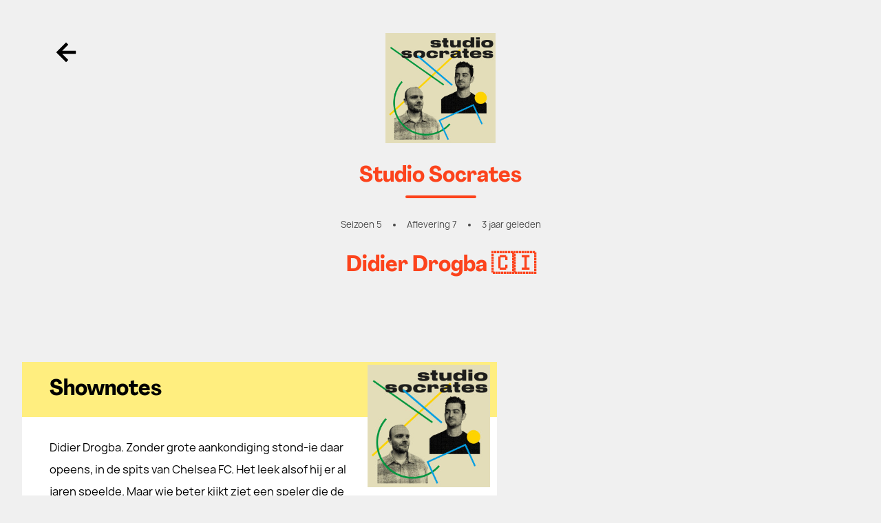

--- FILE ---
content_type: application/javascript; charset=UTF-8
request_url: https://vriendvandeshow.nl/cdn-cgi/challenge-platform/h/b/scripts/jsd/93954b626b88/main.js?
body_size: 4193
content:
window._cf_chl_opt={nMUP5:'b'};~function(n1,i,b,z,F,C,E,f){n1=V,function(g,B,nE,n0,s,j){for(nE={g:408,B:416,s:492,j:480,W:394,N:498,y:487,L:496,d:479,h:395},n0=V,s=g();!![];)try{if(j=-parseInt(n0(nE.g))/1*(parseInt(n0(nE.B))/2)+-parseInt(n0(nE.s))/3+parseInt(n0(nE.j))/4+-parseInt(n0(nE.W))/5+parseInt(n0(nE.N))/6*(-parseInt(n0(nE.y))/7)+-parseInt(n0(nE.L))/8+-parseInt(n0(nE.d))/9*(-parseInt(n0(nE.h))/10),j===B)break;else s.push(s.shift())}catch(W){s.push(s.shift())}}(n,654168),i=this||self,b=i[n1(478)],z=function(nm,np,ne,nH,nf,n2,B,s,j){return nm={g:461,B:484},np={g:474,B:474,s:430,j:474,W:413,N:474,y:497,L:430,d:497,h:474},ne={g:444},nH={g:444,B:497,s:398,j:491,W:503,N:491,y:398,L:445,d:430,h:430,I:430,v:474,Z:430,R:474,D:503,o:445,c:430,U:430,k:430,S:413},nf={g:504,B:497},n2=n1,B=String[n2(nm.g)],s={'h':function(W){return null==W?'':s.g(W,6,function(N,n3){return n3=V,n3(nf.g)[n3(nf.B)](N)})},'g':function(W,N,y,n4,L,I,Z,R,D,o,U,S,G,M,X,x,O,T){if(n4=n2,null==W)return'';for(I={},Z={},R='',D=2,o=3,U=2,S=[],G=0,M=0,X=0;X<W[n4(nH.g)];X+=1)if(x=W[n4(nH.B)](X),Object[n4(nH.s)][n4(nH.j)][n4(nH.W)](I,x)||(I[x]=o++,Z[x]=!0),O=R+x,Object[n4(nH.s)][n4(nH.N)][n4(nH.W)](I,O))R=O;else{if(Object[n4(nH.y)][n4(nH.N)][n4(nH.W)](Z,R)){if(256>R[n4(nH.L)](0)){for(L=0;L<U;G<<=1,M==N-1?(M=0,S[n4(nH.d)](y(G)),G=0):M++,L++);for(T=R[n4(nH.L)](0),L=0;8>L;G=1&T|G<<1,M==N-1?(M=0,S[n4(nH.d)](y(G)),G=0):M++,T>>=1,L++);}else{for(T=1,L=0;L<U;G=G<<1.41|T,N-1==M?(M=0,S[n4(nH.h)](y(G)),G=0):M++,T=0,L++);for(T=R[n4(nH.L)](0),L=0;16>L;G=G<<1.02|1.53&T,N-1==M?(M=0,S[n4(nH.I)](y(G)),G=0):M++,T>>=1,L++);}D--,0==D&&(D=Math[n4(nH.v)](2,U),U++),delete Z[R]}else for(T=I[R],L=0;L<U;G=G<<1.47|T&1.63,N-1==M?(M=0,S[n4(nH.Z)](y(G)),G=0):M++,T>>=1,L++);R=(D--,D==0&&(D=Math[n4(nH.R)](2,U),U++),I[O]=o++,String(x))}if(''!==R){if(Object[n4(nH.s)][n4(nH.N)][n4(nH.D)](Z,R)){if(256>R[n4(nH.L)](0)){for(L=0;L<U;G<<=1,M==N-1?(M=0,S[n4(nH.I)](y(G)),G=0):M++,L++);for(T=R[n4(nH.L)](0),L=0;8>L;G=1&T|G<<1.81,N-1==M?(M=0,S[n4(nH.h)](y(G)),G=0):M++,T>>=1,L++);}else{for(T=1,L=0;L<U;G=G<<1.62|T,M==N-1?(M=0,S[n4(nH.Z)](y(G)),G=0):M++,T=0,L++);for(T=R[n4(nH.o)](0),L=0;16>L;G=G<<1.33|T&1,M==N-1?(M=0,S[n4(nH.c)](y(G)),G=0):M++,T>>=1,L++);}D--,D==0&&(D=Math[n4(nH.v)](2,U),U++),delete Z[R]}else for(T=I[R],L=0;L<U;G=T&1.87|G<<1,M==N-1?(M=0,S[n4(nH.U)](y(G)),G=0):M++,T>>=1,L++);D--,0==D&&U++}for(T=2,L=0;L<U;G=T&1.88|G<<1.69,M==N-1?(M=0,S[n4(nH.U)](y(G)),G=0):M++,T>>=1,L++);for(;;)if(G<<=1,M==N-1){S[n4(nH.k)](y(G));break}else M++;return S[n4(nH.S)]('')},'j':function(W,nQ,n5){return nQ={g:445},n5=n2,null==W?'':''==W?null:s.i(W[n5(ne.g)],32768,function(N,n6){return n6=n5,W[n6(nQ.g)](N)})},'i':function(W,N,y,n7,L,I,Z,R,D,o,U,S,G,M,X,x,T,O){for(n7=n2,L=[],I=4,Z=4,R=3,D=[],S=y(0),G=N,M=1,o=0;3>o;L[o]=o,o+=1);for(X=0,x=Math[n7(np.g)](2,2),U=1;U!=x;O=S&G,G>>=1,G==0&&(G=N,S=y(M++)),X|=U*(0<O?1:0),U<<=1);switch(X){case 0:for(X=0,x=Math[n7(np.g)](2,8),U=1;x!=U;O=G&S,G>>=1,G==0&&(G=N,S=y(M++)),X|=(0<O?1:0)*U,U<<=1);T=B(X);break;case 1:for(X=0,x=Math[n7(np.B)](2,16),U=1;U!=x;O=S&G,G>>=1,G==0&&(G=N,S=y(M++)),X|=(0<O?1:0)*U,U<<=1);T=B(X);break;case 2:return''}for(o=L[3]=T,D[n7(np.s)](T);;){if(M>W)return'';for(X=0,x=Math[n7(np.g)](2,R),U=1;U!=x;O=S&G,G>>=1,G==0&&(G=N,S=y(M++)),X|=(0<O?1:0)*U,U<<=1);switch(T=X){case 0:for(X=0,x=Math[n7(np.g)](2,8),U=1;U!=x;O=S&G,G>>=1,0==G&&(G=N,S=y(M++)),X|=(0<O?1:0)*U,U<<=1);L[Z++]=B(X),T=Z-1,I--;break;case 1:for(X=0,x=Math[n7(np.j)](2,16),U=1;x!=U;O=S&G,G>>=1,0==G&&(G=N,S=y(M++)),X|=U*(0<O?1:0),U<<=1);L[Z++]=B(X),T=Z-1,I--;break;case 2:return D[n7(np.W)]('')}if(I==0&&(I=Math[n7(np.N)](2,R),R++),L[T])T=L[T];else if(Z===T)T=o+o[n7(np.y)](0);else return null;D[n7(np.L)](T),L[Z++]=o+T[n7(np.d)](0),I--,o=T,I==0&&(I=Math[n7(np.h)](2,R),R++)}}},j={},j[n2(nm.B)]=s.h,j}(),F={},F[n1(489)]='o',F[n1(495)]='s',F[n1(465)]='u',F[n1(411)]='z',F[n1(500)]='n',F[n1(425)]='I',F[n1(459)]='b',C=F,i[n1(388)]=function(g,B,s,j,nq,ny,nN,ng,N,y,L,h,I,Z){if(nq={g:448,B:409,s:486,j:448,W:409,N:439,y:460,L:462,d:407,h:401,I:444,v:424,Z:417},ny={g:410,B:444,s:463},nN={g:398,B:491,s:503,j:430},ng=n1,null===B||B===void 0)return j;for(N=J(B),g[ng(nq.g)][ng(nq.B)]&&(N=N[ng(nq.s)](g[ng(nq.j)][ng(nq.W)](B))),N=g[ng(nq.N)][ng(nq.y)]&&g[ng(nq.L)]?g[ng(nq.N)][ng(nq.y)](new g[(ng(nq.L))](N)):function(R,nK,D){for(nK=ng,R[nK(ny.g)](),D=0;D<R[nK(ny.B)];R[D+1]===R[D]?R[nK(ny.s)](D+1,1):D+=1);return R}(N),y='nAsAaAb'.split('A'),y=y[ng(nq.d)][ng(nq.h)](y),L=0;L<N[ng(nq.I)];h=N[L],I=l(g,B,h),y(I)?(Z='s'===I&&!g[ng(nq.v)](B[h]),ng(nq.Z)===s+h?W(s+h,I):Z||W(s+h,B[h])):W(s+h,I),L++);return j;function W(R,D,nV){nV=V,Object[nV(nN.g)][nV(nN.B)][nV(nN.s)](j,D)||(j[D]=[]),j[D][nV(nN.j)](R)}},E=n1(467)[n1(432)](';'),f=E[n1(407)][n1(401)](E),i[n1(421)]=function(g,B,nd,nB,s,j,W,N){for(nd={g:466,B:444,s:473,j:430,W:387},nB=n1,s=Object[nB(nd.g)](B),j=0;j<s[nB(nd.B)];j++)if(W=s[j],W==='f'&&(W='N'),g[W]){for(N=0;N<B[s[j]][nB(nd.B)];-1===g[W][nB(nd.s)](B[s[j]][N])&&(f(B[s[j]][N])||g[W][nB(nd.j)]('o.'+B[s[j]][N])),N++);}else g[W]=B[s[j]][nB(nd.W)](function(y){return'o.'+y})},a();function e(g,B,no,nD,nR,nZ,ni,s,j){no={g:436,B:440,s:415,j:457,W:447,N:481,y:488,L:434,d:427,h:412,I:404,v:453,Z:468,R:476,D:484,o:389},nD={g:472},nR={g:431,B:431,s:450,j:441,W:431},nZ={g:412},ni=n1,s=i[ni(no.g)],j=new i[(ni(no.B))](),j[ni(no.s)](ni(no.j),ni(no.W)+i[ni(no.N)][ni(no.y)]+ni(no.L)+s.r),s[ni(no.d)]&&(j[ni(no.h)]=5e3,j[ni(no.I)]=function(nb){nb=ni,B(nb(nZ.g))}),j[ni(no.v)]=function(nz){nz=ni,j[nz(nR.g)]>=200&&j[nz(nR.B)]<300?B(nz(nR.s)):B(nz(nR.j)+j[nz(nR.W)])},j[ni(no.Z)]=function(nF){nF=ni,B(nF(nD.g))},j[ni(no.R)](z[ni(no.D)](JSON[ni(no.o)](g)))}function A(s,j,nX,nJ,W,N,y){if(nX={g:428,B:427,s:450,j:419,W:483,N:490,y:475,L:422,d:483,h:490,I:390,v:494,Z:422},nJ=n1,W=nJ(nX.g),!s[nJ(nX.B)])return;j===nJ(nX.s)?(N={},N[nJ(nX.j)]=W,N[nJ(nX.W)]=s.r,N[nJ(nX.N)]=nJ(nX.s),i[nJ(nX.y)][nJ(nX.L)](N,'*')):(y={},y[nJ(nX.j)]=W,y[nJ(nX.d)]=s.r,y[nJ(nX.h)]=nJ(nX.I),y[nJ(nX.v)]=j,i[nJ(nX.y)][nJ(nX.Z)](y,'*'))}function J(g,nW,nn,B){for(nW={g:486,B:466,s:438},nn=n1,B=[];null!==g;B=B[nn(nW.g)](Object[nn(nW.B)](g)),g=Object[nn(nW.s)](g));return B}function m(j,W,nc,nC,N,y,L,d,h,I,v,Z){if(nc={g:406,B:390,s:436,j:447,W:481,N:488,y:499,L:443,d:440,h:415,I:457,v:412,Z:404,R:433,D:452,o:420,c:458,U:471,k:481,S:393,G:391,M:482,X:437,x:402,O:419,T:469,nU:476,nk:484},nC=n1,!H(.01))return![];y=(N={},N[nC(nc.g)]=j,N[nC(nc.B)]=W,N);try{L=i[nC(nc.s)],d=nC(nc.j)+i[nC(nc.W)][nC(nc.N)]+nC(nc.y)+L.r+nC(nc.L),h=new i[(nC(nc.d))](),h[nC(nc.h)](nC(nc.I),d),h[nC(nc.v)]=2500,h[nC(nc.Z)]=function(){},I={},I[nC(nc.R)]=i[nC(nc.W)][nC(nc.D)],I[nC(nc.o)]=i[nC(nc.W)][nC(nc.c)],I[nC(nc.U)]=i[nC(nc.k)][nC(nc.S)],I[nC(nc.G)]=i[nC(nc.W)][nC(nc.M)],v=I,Z={},Z[nC(nc.X)]=y,Z[nC(nc.x)]=v,Z[nC(nc.O)]=nC(nc.T),h[nC(nc.nU)](z[nC(nc.nk)](Z))}catch(R){}}function l(g,B,s,nj,n9,j){n9=(nj={g:446,B:439,s:493,j:454},n1);try{return B[s][n9(nj.g)](function(){}),'p'}catch(W){}try{if(B[s]==null)return void 0===B[s]?'u':'x'}catch(N){return'i'}return g[n9(nj.B)][n9(nj.s)](B[s])?'a':B[s]===g[n9(nj.B)]?'D':!0===B[s]?'T':B[s]===!1?'F':(j=typeof B[s],n9(nj.j)==j?P(g,B[s])?'N':'f':C[j]||'?')}function V(g,K,B){return B=n(),V=function(t,s,w){return t=t-387,w=B[t],w},V(g,K)}function n(nx){return nx='bind,chctx,clientInformation,ontimeout,random,msg,includes,1SOLsDu,getOwnPropertyNames,sort,symbol,timeout,join,body,open,404948Nukopm,d.cookie,removeChild,source,chlApiUrl,UxIdq5,postMessage,display: none,isNaN,bigint,tabIndex,api,cloudflare-invisible,error on cf_chl_props,push,status,split,chlApiSitekey,/jsd/oneshot/93954b626b88/0.2898781762923149:1763090622:6STBF65GZsH3ikrjErr_HoCyqSk94VabIyFlbOCtJnM/,addEventListener,__CF$cv$params,errorInfoObject,getPrototypeOf,Array,XMLHttpRequest,http-code:,floor,/invisible/jsd,length,charCodeAt,catch,/cdn-cgi/challenge-platform/h/,Object,iframe,success,contentWindow,evkH5,onload,function,onreadystatechange,Function,POST,VIQF7,boolean,from,fromCharCode,Set,splice,createElement,undefined,keys,_cf_chl_opt;kdLcs8;ZYSYt6;mJfw0;CntK7;Fikdj5;PZulp7;bMAJa5;LsaOO2;cwlZd3;xrOqw4;MoGZ8;ZxbA6;vlPW5;Ijql6;UxIdq5;sfiTj7;FtwmA0,onerror,jsd,appendChild,chlApiRumWidgetAgeMs,xhr-error,indexOf,pow,parent,send,readyState,document,9BJWYSa,1402612bkKwWU,_cf_chl_opt,Brug8,sid,CyqBrf,contentDocument,concat,290045hNandj,nMUP5,object,event,hasOwnProperty,3833718YoXJCt,isArray,detail,string,8223112ooWbBJ,charAt,114LpCkQd,/b/ov1/0.2898781762923149:1763090622:6STBF65GZsH3ikrjErr_HoCyqSk94VabIyFlbOCtJnM/,number,toString,navigator,call,qCH6+IbNK1roxleZtOk2pYPU8W5JaAR0EgfS3X4FdzBuTDLjMGc7nvimQ$wsy9Vh-,map,Ijql6,stringify,error,chlApiClientVersion,style,JwVtE8,2966590mkocvE,41923670rvhBME,loading,[native code],prototype,now,DOMContentLoaded'.split(','),n=function(){return nx},n()}function P(g,B,na,n8){return na={g:456,B:398,s:501,j:503,W:473,N:397},n8=n1,B instanceof g[n8(na.g)]&&0<g[n8(na.g)][n8(na.B)][n8(na.s)][n8(na.j)](B)[n8(na.W)](n8(na.N))}function H(g,nI,ns){return nI={g:405},ns=n1,Math[ns(nI.g)]()<g}function Q(nv,nw,g,B,s,j){return nv={g:436,B:442,s:442,j:399},nw=n1,g=i[nw(nv.g)],B=3600,s=Math[nw(nv.B)](+atob(g.t)),j=Math[nw(nv.s)](Date[nw(nv.j)]()/1e3),j-s>B?![]:!![]}function a(nM,nG,nk,nP,g,B,s,j,W){if(nM={g:436,B:427,s:477,j:396,W:435,N:435,y:400,L:455},nG={g:477,B:396,s:455},nk={g:429},nP=n1,g=i[nP(nM.g)],!g)return;if(!Q())return;(B=![],s=g[nP(nM.B)]===!![],j=function(nl,N){if(nl=nP,!B){if(B=!![],!Q())return;N=Y(),e(N.r,function(y){A(g,y)}),N.e&&m(nl(nk.g),N.e)}},b[nP(nM.s)]!==nP(nM.j))?j():i[nP(nM.W)]?b[nP(nM.N)](nP(nM.y),j):(W=b[nP(nM.L)]||function(){},b[nP(nM.L)]=function(nu){nu=nP,W(),b[nu(nG.g)]!==nu(nG.B)&&(b[nu(nG.s)]=W,j())})}function Y(nh,nt,s,j,W,N,y){nt=(nh={g:464,B:449,s:392,j:423,W:426,N:414,y:470,L:451,d:403,h:502,I:485,v:414,Z:418},n1);try{return s=b[nt(nh.g)](nt(nh.B)),s[nt(nh.s)]=nt(nh.j),s[nt(nh.W)]='-1',b[nt(nh.N)][nt(nh.y)](s),j=s[nt(nh.L)],W={},W=Ijql6(j,j,'',W),W=Ijql6(j,j[nt(nh.d)]||j[nt(nh.h)],'n.',W),W=Ijql6(j,s[nt(nh.I)],'d.',W),b[nt(nh.v)][nt(nh.Z)](s),N={},N.r=W,N.e=null,N}catch(L){return y={},y.r={},y.e=L,y}}}()